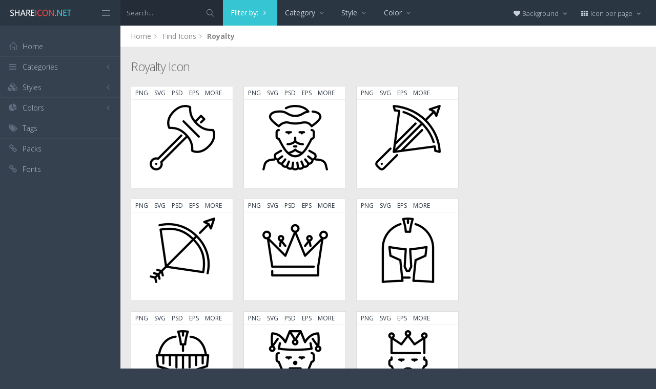

--- FILE ---
content_type: text/html; charset=utf-8
request_url: https://www.shareicon.net/pack/royalty
body_size: 10166
content:
<!DOCTYPE html>
<!--[if IE 8]> <html lang="en" class="ie8 no-js"> <![endif]-->
<!--[if IE 9]> <html lang="en" class="ie9 no-js"> <![endif]-->
<!--[if !IE]><!-->
<html lang="en">
<!--<![endif]-->
<head>
    <meta charset="utf-8" />
    <title>Royalty Icon </title>
    <meta http-equiv="X-UA-Compatible" content="IE=edge">
    <meta content="width=device-width, initial-scale=1" name="viewport" />
    <link href="//fonts.googleapis.com/css?family=Open+Sans:400,300,600,700&amp;subset=all" rel="stylesheet" type="text/css" />
    <link href="/Content/global/plugins/font-awesome/css/font-awesome.min.css" rel="stylesheet" type="text/css" />
    <link href="/Content/global/plugins/simple-line-icons/simple-line-icons.min.css" rel="stylesheet" type="text/css" />
    <link href="/Content/global/plugins/bootstrap/css/bootstrap.min.css" rel="stylesheet" type="text/css" />
    <link href="/Content/global/plugins/bootstrap-switch/css/bootstrap-switch.min.css" rel="stylesheet" type="text/css" />
    
    <link href="/Content/global/css/components.min.css" rel="stylesheet" type="text/css" />
    <link href="/Content/global/css/plugins.min.css" rel="stylesheet" type="text/css" />
    <link href="/Content/layouts/layout/css/layout.min.css" rel="stylesheet" type="text/css" />
    <link href="/Content/layouts/layout/css/themes/darkblue.min.css" rel="stylesheet" type="text/css" />
    <link href="/Content/layouts/layout/css/custom.min.css" rel="stylesheet" type="text/css" />
    <link href="/Content/styles.css" rel="stylesheet" />
    <link rel="shortcut icon" href="/favicon.ico" />
    
    
    <link rel="canonical" href="https://www.shareicon.net/search" />
    <link rel="alternate" type="application/rss+xml" title="Share Icon: Royalty Icon  RSS Feed" href="/rss/search" />
    <meta property="article:section" content="Royalty Icon " />
    <meta name="description" content="Package Royalty , View all 20 Icons " />
    <meta name="keywords" content="Icon, PNG, ICO, ICNS, SCG, AI, PSD, EPS,Royalty" />
    <meta name="twitter:site" content="www.shareicon.net">
    <meta name="twitter:title" content="Royalty Icon ">
    <meta name="twitter:description" content="Package Royalty , View all 20 Icons">
    <meta name="twitter:url" content="https://www.shareicon.net/search">
    <meta property="og:title" content="Royalty Icon " />
    <meta property="og:description" content="Package Royalty , View all 20 Icons" />
    <meta property="og:url" content="https://www.shareicon.net/search" />
        <meta property="og:image" content="https://www.shareicon.net/data/2016/07/28/set_40115_royalty.png" />
            <meta itemprop="dateCreated" content="7/28/2016 7:30:30 PM" />
        <meta itemprop="dateModified" content="7/28/2016 7:30:30 PM" />

</head>

<body class="page-header-fixed page-sidebar-closed-hide-logo page-content-white">
    <div class="page-header navbar navbar-fixed-top page-sidebar-fixed">
        <div class="page-header-inner ">
            <div class="page-logo">
                <a href="/" title="ShareIcon.net - Download free icons"><img src="/Content/layouts/layout/img/logo.png" alt="shareicon.net" class="logo-default" /></a>
                <div class="menu-toggler sidebar-toggler">
                    <span></span>
                </div>
            </div>
            <a href="javascript:;" class="menu-toggler responsive-toggler" data-toggle="collapse" data-target=".navbar-collapse">
                <span></span>
            </a>
            <form class="search-form search-form-expanded" action="/search" method="GET">
                <div class="input-group">
                    <input type="text" class="form-control" placeholder="Search..." name="kwd">
                    <span class="input-group-btn">
                        <a href="javascript:;" class="btn submit">
                            <i class="icon-magnifier"></i>
                        </a>
                    </span>
                </div>
            </form>

            
        <div class="hor-menu hidden-sm hidden-xs">
            <ul class="nav navbar-nav">
                <li class="classic-menu-dropdown active">
                    <a href="javascript">Filter by: <i class="fa fa-angle-right" style="color:#fff;"></i></a>
                </li>

                    <li class="mega-menu-dropdown">
                        <a href="javascript:;" class="dropdown-toggle" data-hover="megamenu-dropdown" data-close-others="true">
                            Category
                            <i class="fa fa-angle-down"></i>
                        </a>
                        <ul class="dropdown-menu" style="min-width: 700px;">
                            <li>
                                <div class="mega-menu-content">
                                    <div class="row">

                                            <div class="col-md-4">
                                                <ul class="mega-menu-submenu">
                                                        <li><a href="?cat=miscellaneous">Miscellaneous <span class="badge badge-success pull-right">7</span></a></li>
                                                        <li><a href="?cat=weapons">Weapons <span class="badge badge-success pull-right">5</span></a></li>
                                                        <li><a href="?cat=monuments">Monuments <span class="badge badge-success pull-right">2</span></a></li>
                                                </ul>
                                            </div>
                                            <div class="col-md-4">
                                                <ul class="mega-menu-submenu">
                                                        <li><a href="?cat=people">People <span class="badge badge-success pull-right">2</span></a></li>
                                                        <li><a href="?cat=flags">Flags <span class="badge badge-success pull-right">1</span></a></li>
                                                        <li><a href="?cat=gestures">Gestures <span class="badge badge-success pull-right">1</span></a></li>
                                                </ul>
                                            </div>
                                            <div class="col-md-4">
                                                <ul class="mega-menu-submenu">
                                                        <li><a href="?cat=music">Music <span class="badge badge-success pull-right">1</span></a></li>
                                                        <li><a href="?cat=user">User <span class="badge badge-success pull-right">1</span></a></li>
                                                </ul>
                                            </div>
                                    </div>
                                </div>
                            </li>
                        </ul>
                    </li>


                    <li class="mega-menu-dropdown">
                        <a href="javascript:;" class="dropdown-toggle" data-hover="megamenu-dropdown" data-close-others="true">
                            Style
                            <i class="fa fa-angle-down"></i>
                        </a>
                        <ul class="dropdown-menu" style="min-width: 700px;">
                            <li>
                                <div class="mega-menu-content">
                                    <div class="row">

                                            <div class="col-md-4">
                                                <ul class="mega-menu-submenu">
                                                        <li><a href="?s=flat">Flat <span class="badge badge-success pull-right">20</span></a></li>
                                                </ul>
                                            </div>
                                            <div class="col-md-4">
                                                <ul class="mega-menu-submenu">
                                                </ul>
                                            </div>
                                            <div class="col-md-4">
                                                <ul class="mega-menu-submenu">
                                                </ul>
                                            </div>
                                    </div>
                                </div>
                            </li>
                        </ul>
                    </li>

                    <li class="mega-menu-dropdown">
                        <a href="javascript:;" class="dropdown-toggle" data-hover="megamenu-dropdown" data-close-others="true">
                            Color
                            <i class="fa fa-angle-down"></i>
                        </a>
                        <ul class="dropdown-menu" style="min-width: 700px;">
                            <li>
                                <div class="mega-menu-content">
                                    <div class="row">

                                            <div class="col-md-4">
                                                <ul class="mega-menu-submenu">
                                                        <li><a href="?cl=black"><i class="fa fa-square" style="color:Black"></i> Black<span class="badge pull-right">20</span></a></li>
                                                </ul>
                                            </div>
                                            <div class="col-md-4">
                                                <ul class="mega-menu-submenu">
                                                </ul>
                                            </div>
                                            <div class="col-md-4">
                                                <ul class="mega-menu-submenu">
                                                </ul>
                                            </div>
                                    </div>
                                </div>
                            </li>
                        </ul>
                    </li>
            </ul>


        </div>


            <div class="top-menu">

                <ul class="nav navbar-nav pull-right">
                    <li class="dropdown dropdown-user">
                        <a href="javascript:;" class="dropdown-toggle" data-toggle="dropdown" data-hover="dropdown" data-close-others="true">
                            <span class="username"><i class="fa fa-heart"></i> Background </span>
                            <i class="fa fa-angle-down"></i>
                        </a>
                        <ul class="dropdown-menu dropdown-menu-default">
                            <li class="active">
                                <a href="javascript:setBackgroud('white');"><span class="square white"></span> White</a>
                            </li>
                            <li class="">
                                <a href="javascript:setBackgroud('black');;"><span class="square black"></span> Black</a>
                            </li>
                            <li class="">
                                <a href="javascript:setBackgroud('transparent');;"><span class="square"></span> Transparent</a>
                            </li>
                        </ul>
                    </li>
                    <li class="dropdown dropdown-user">
                        <a href="javascript:;" class="dropdown-toggle" data-toggle="dropdown" data-hover="dropdown" data-close-others="true">
                            <span class="username"><i class="fa fa-th"></i> Icon per page </span>
                            <i class="fa fa-angle-down"></i>
                        </a>
                        <ul class="dropdown-menu dropdown-menu-default">
                            <li class="">
                                <a href="javascript:setDefaultRow(12);"><i class="fa fa-square"></i> 12</a>
                            </li>
                            <li class="active">
                                <a href="javascript:setDefaultRow(24);;"><i class="fa fa-square"></i> 24 </a>
                            </li>
                            <li class="">
                                <a href="javascript:setDefaultRow(36);;"><i class="fa fa-square"></i> 36 </a>
                            </li>
                            <li class="">
                                <a href="javascript:setDefaultRow(48);;"><i class="fa fa-square"></i> 48 </a>
                            </li>
                            <li class="">
                                <a href="javascript:setDefaultRow(60);;"><i class="fa fa-square"></i> 60 </a>
                            </li>
                        </ul>
                    </li>
                </ul>
            </div>
        </div>
    </div>

    <div class="clearfix"> </div>
    <div class="page-container">
        <div class="page-sidebar-wrapper">
            

<div class="page-sidebar navbar-collapse collapse">
    <ul class="page-sidebar-menu  page-header-fixed " data-keep-expanded="false" data-auto-scroll="true" data-slide-speed="200" style="padding-top: 20px">
        <li class="sidebar-toggler-wrapper hide">
            <div class="sidebar-toggler"><span></span></div>
        </li>
        <li class="nav-item start">
            <a href="/" class="nav-link nav-toggle">
                <i class="icon-home"></i>
                <span class="title">Home</span>
            </a>
        </li>

        <li class="nav-item">
            <a href="javascript:;" class="nav-link nav-toggle">
                <i class="fa fa-bars"></i>
                <span class="title">Categories</span>
                <span class="arrow"></span>
            </a>
            <ul class="sub-menu">
                    <li class="nav-item">
                        <a href="/category/" class="nav-link">
                            <span class="title"></span>
                        </a>
                    </li>
                    <li class="nav-item">
                        <a href="/category/abstract" class="nav-link">
                            <span class="title">Abstract</span>
                        </a>
                    </li>
                    <li class="nav-item">
                        <a href="/category/clothes-accessories" class="nav-link">
                            <span class="title">Clothes &amp; accessories</span>
                        </a>
                    </li>
                    <li class="nav-item">
                        <a href="/category/agriculture-farming-gardening" class="nav-link">
                            <span class="title">Agriculture, farming, &amp; gardening</span>
                        </a>
                    </li>
                    <li class="nav-item">
                        <a href="/category/architecture-and-city" class="nav-link">
                            <span class="title">Architecture And City</span>
                        </a>
                    </li>
                    <li class="nav-item">
                        <a href="/category/art-and-design" class="nav-link">
                            <span class="title">Art And Design</span>
                        </a>
                    </li>
                    <li class="nav-item">
                        <a href="/category/files-and-folders" class="nav-link">
                            <span class="title">Files And Folders</span>
                        </a>
                    </li>
                    <li class="nav-item">
                        <a href="/category/hands-and-gestures" class="nav-link">
                            <span class="title">Hands And Gestures</span>
                        </a>
                    </li>
                    <li class="nav-item">
                        <a href="/category/maps-and-location" class="nav-link">
                            <span class="title">Maps And Location</span>
                        </a>
                    </li>
                    <li class="nav-item">
                        <a href="/category/shapes-and-symbols" class="nav-link">
                            <span class="title">Shapes And Symbols</span>
                        </a>
                    </li>
                    <li class="nav-item">
                        <a href="/category/time-and-date" class="nav-link">
                            <span class="title">Time And Date</span>
                        </a>
                    </li>
                    <li class="nav-item">
                        <a href="/category/tools-and-utensils" class="nav-link">
                            <span class="title">Tools And Utensils</span>
                        </a>
                    </li>
                    <li class="nav-item">
                        <a href="/category/commerce-and-shopping" class="nav-link">
                            <span class="title">Commerce And Shopping</span>
                        </a>
                    </li>
                    <li class="nav-item">
                        <a href="/category/shipping-and-delivery" class="nav-link">
                            <span class="title">Shipping And Delivery</span>
                        </a>
                    </li>
                    <li class="nav-item">
                        <a href="/category/sports-and-competition" class="nav-link">
                            <span class="title">Sports And Competition</span>
                        </a>
                    </li>
                    <li class="nav-item">
                        <a href="/category/furniture-and-household" class="nav-link">
                            <span class="title">Furniture And Household</span>
                        </a>
                    </li>
                    <li class="nav-item">
                        <a href="/category/business-and-finance" class="nav-link">
                            <span class="title">Business And Finance</span>
                        </a>
                    </li>
                    <li class="nav-item">
                        <a href="/category/love-and-romance" class="nav-link">
                            <span class="title">Love And Romance</span>
                        </a>
                    </li>
                    <li class="nav-item">
                        <a href="/category/music-and-multimedia" class="nav-link">
                            <span class="title">Music And Multimedia</span>
                        </a>
                    </li>
                    <li class="nav-item">
                        <a href="/category/food-and-restaurant" class="nav-link">
                            <span class="title">Food And Restaurant</span>
                        </a>
                    </li>
                    <li class="nav-item">
                        <a href="/category/birthday-and-party" class="nav-link">
                            <span class="title">Birthday And Party</span>
                        </a>
                    </li>
                    <li class="nav-item">
                        <a href="/category/farming-and-gardening" class="nav-link">
                            <span class="title">Farming And Gardening</span>
                        </a>
                    </li>
                    <li class="nav-item">
                        <a href="/category/seo-and-web" class="nav-link">
                            <span class="title">Seo And Web</span>
                        </a>
                    </li>
                    <li class="nav-item">
                        <a href="/category/maps-and-flags" class="nav-link">
                            <span class="title">Maps And Flags</span>
                        </a>
                    </li>
                    <li class="nav-item">
                        <a href="/category/healthcare-and-medical" class="nav-link">
                            <span class="title">Healthcare And Medical</span>
                        </a>
                    </li>
                    <li class="nav-item">
                        <a href="/category/ecology-and-environment" class="nav-link">
                            <span class="title">Ecology And Environment</span>
                        </a>
                    </li>
                    <li class="nav-item">
                        <a href="/category/kid-and-baby" class="nav-link">
                            <span class="title">Kid And Baby</span>
                        </a>
                    </li>
                    <li class="nav-item">
                        <a href="/category/construction-and-tools" class="nav-link">
                            <span class="title">Construction And Tools</span>
                        </a>
                    </li>
                    <li class="nav-item">
                        <a href="/category/professions-and-jobs" class="nav-link">
                            <span class="title">Professions And Jobs</span>
                        </a>
                    </li>
                    <li class="nav-item">
                        <a href="/category/hobbies-and-free-time" class="nav-link">
                            <span class="title">Hobbies And Free Time</span>
                        </a>
                    </li>
                    <li class="nav-item">
                        <a href="/category/brands-and-logotypes" class="nav-link">
                            <span class="title">Brands And Logotypes</span>
                        </a>
                    </li>
                    <li class="nav-item">
                        <a href="/category/animals" class="nav-link">
                            <span class="title">Animals</span>
                        </a>
                    </li>
                    <li class="nav-item">
                        <a href="/category/electronics-appliances" class="nav-link">
                            <span class="title">Electronics &amp; appliances</span>
                        </a>
                    </li>
                    <li class="nav-item">
                        <a href="/category/desktop-apps" class="nav-link">
                            <span class="title">Desktop apps</span>
                        </a>
                    </li>
                    <li class="nav-item">
                        <a href="/category/mobile-apps" class="nav-link">
                            <span class="title">Mobile apps</span>
                        </a>
                    </li>
                    <li class="nav-item">
                        <a href="/category/arrows" class="nav-link">
                            <span class="title">Arrows</span>
                        </a>
                    </li>
                    <li class="nav-item">
                        <a href="/category/art" class="nav-link">
                            <span class="title">Art</span>
                        </a>
                    </li>
                    <li class="nav-item">
                        <a href="/category/avatars-smileys" class="nav-link">
                            <span class="title">Avatars &amp; smileys</span>
                        </a>
                    </li>
                    <li class="nav-item">
                        <a href="/category/sports-awards" class="nav-link">
                            <span class="title">Sports &amp; awards</span>
                        </a>
                    </li>
                    <li class="nav-item">
                        <a href="/category/health-beauty-fashion" class="nav-link">
                            <span class="title">Health, Beauty, &amp; Fashion</span>
                        </a>
                    </li>
                    <li class="nav-item">
                        <a href="/category/beauty" class="nav-link">
                            <span class="title">Beauty</span>
                        </a>
                    </li>
                    <li class="nav-item">
                        <a href="/category/buildings" class="nav-link">
                            <span class="title">Buildings</span>
                        </a>
                    </li>
                    <li class="nav-item">
                        <a href="/category/interior-buildings" class="nav-link">
                            <span class="title">Interior &amp; buildings</span>
                        </a>
                    </li>
                    <li class="nav-item">
                        <a href="/category/business" class="nav-link">
                            <span class="title">Business</span>
                        </a>
                    </li>
                    <li class="nav-item">
                        <a href="/category/business-finance" class="nav-link">
                            <span class="title">Business &amp; finance</span>
                        </a>
                    </li>
                    <li class="nav-item">
                        <a href="/category/christmas" class="nav-link">
                            <span class="title">Christmas</span>
                        </a>
                    </li>
                    <li class="nav-item">
                        <a href="/category/cinema" class="nav-link">
                            <span class="title">Cinema</span>
                        </a>
                    </li>
                    <li class="nav-item">
                        <a href="/category/shopping-e-commerce" class="nav-link">
                            <span class="title">Shopping &amp; e-commerce</span>
                        </a>
                    </li>
                    <li class="nav-item">
                        <a href="/category/commerce" class="nav-link">
                            <span class="title">Commerce</span>
                        </a>
                    </li>
                    <li class="nav-item">
                        <a href="/category/communications" class="nav-link">
                            <span class="title">Communications</span>
                        </a>
                    </li>
                    <li class="nav-item">
                        <a href="/category/network-communications" class="nav-link">
                            <span class="title">Network &amp; communications</span>
                        </a>
                    </li>
                    <li class="nav-item">
                        <a href="/category/culture-communities" class="nav-link">
                            <span class="title">Culture &amp; communities</span>
                        </a>
                    </li>
                    <li class="nav-item">
                        <a href="/category/computer" class="nav-link">
                            <span class="title">Computer</span>
                        </a>
                    </li>
                    <li class="nav-item">
                        <a href="/category/computer-hardware" class="nav-link">
                            <span class="title">Computer &amp; hardware</span>
                        </a>
                    </li>
                    <li class="nav-item">
                        <a href="/category/tools-construction" class="nav-link">
                            <span class="title">Tools &amp; construction</span>
                        </a>
                    </li>
                    <li class="nav-item">
                        <a href="/category/controls" class="nav-link">
                            <span class="title">controls</span>
                        </a>
                    </li>
                    <li class="nav-item">
                        <a href="/category/cultures" class="nav-link">
                            <span class="title">Cultures</span>
                        </a>
                    </li>
                    <li class="nav-item">
                        <a href="/category/valentines-day" class="nav-link">
                            <span class="title">Valentines Day</span>
                        </a>
                    </li>
                    <li class="nav-item">
                        <a href="/category/shipping-delivery-fulfillment" class="nav-link">
                            <span class="title">Shipping, Delivery, &amp; Fulfillment</span>
                        </a>
                    </li>
                    <li class="nav-item">
                        <a href="/category/photography-graphic-design" class="nav-link">
                            <span class="title">Photography &amp; graphic design</span>
                        </a>
                    </li>
                    <li class="nav-item">
                        <a href="/category/food-drinks" class="nav-link">
                            <span class="title">Food &amp; drinks</span>
                        </a>
                    </li>
                    <li class="nav-item">
                        <a href="/category/easter" class="nav-link">
                            <span class="title">Easter</span>
                        </a>
                    </li>
                    <li class="nav-item">
                        <a href="/category/ecology-environmentalism" class="nav-link">
                            <span class="title">Ecology &amp; environmentalism</span>
                        </a>
                    </li>
                    <li class="nav-item">
                        <a href="/category/edit-tools" class="nav-link">
                            <span class="title">Edit Tools</span>
                        </a>
                    </li>
                    <li class="nav-item">
                        <a href="/category/education" class="nav-link">
                            <span class="title">Education</span>
                        </a>
                    </li>
                    <li class="nav-item">
                        <a href="/category/education-science" class="nav-link">
                            <span class="title">Education &amp; science</span>
                        </a>
                    </li>
                    <li class="nav-item">
                        <a href="/category/electronics" class="nav-link">
                            <span class="title">Electronics</span>
                        </a>
                    </li>
                    <li class="nav-item">
                        <a href="/category/military-law-enforcement" class="nav-link">
                            <span class="title">Military &amp; law enforcement</span>
                        </a>
                    </li>
                    <li class="nav-item">
                        <a href="/category/events-entertainment" class="nav-link">
                            <span class="title">Events &amp; Entertainment</span>
                        </a>
                    </li>
                    <li class="nav-item">
                        <a href="/category/entertainment" class="nav-link">
                            <span class="title">Entertainment</span>
                        </a>
                    </li>
                    <li class="nav-item">
                        <a href="/category/real-estate" class="nav-link">
                            <span class="title">Real Estate</span>
                        </a>
                    </li>
                    <li class="nav-item">
                        <a href="/category/family-home" class="nav-link">
                            <span class="title">Family &amp; home</span>
                        </a>
                    </li>
                    <li class="nav-item">
                        <a href="/category/fashion" class="nav-link">
                            <span class="title">Fashion</span>
                        </a>
                    </li>
                    <li class="nav-item">
                        <a href="/category/files-folders" class="nav-link">
                            <span class="title">Files &amp; folders</span>
                        </a>
                    </li>
                    <li class="nav-item">
                        <a href="/category/flags" class="nav-link">
                            <span class="title">Flags</span>
                        </a>
                    </li>
                    <li class="nav-item">
                        <a href="/category/food" class="nav-link">
                            <span class="title">food</span>
                        </a>
                    </li>
                    <li class="nav-item">
                        <a href="/category/gaming-gambling" class="nav-link">
                            <span class="title">Gaming &amp; gambling</span>
                        </a>
                    </li>
                    <li class="nav-item">
                        <a href="/category/gaming" class="nav-link">
                            <span class="title">Gaming</span>
                        </a>
                    </li>
                    <li class="nav-item">
                        <a href="/category/touch-gestures" class="nav-link">
                            <span class="title">Touch gestures</span>
                        </a>
                    </li>
                    <li class="nav-item">
                        <a href="/category/gestures" class="nav-link">
                            <span class="title">Gestures</span>
                        </a>
                    </li>
                    <li class="nav-item">
                        <a href="/category/halloween" class="nav-link">
                            <span class="title">Halloween</span>
                        </a>
                    </li>
                    <li class="nav-item">
                        <a href="/category/healthcare-medical" class="nav-link">
                            <span class="title">Healthcare &amp; medical</span>
                        </a>
                    </li>
                    <li class="nav-item">
                        <a href="/category/recreation-hobbies" class="nav-link">
                            <span class="title">Recreation &amp; hobbies</span>
                        </a>
                    </li>
                    <li class="nav-item">
                        <a href="/category/holidays" class="nav-link">
                            <span class="title">Holidays</span>
                        </a>
                    </li>
                    <li class="nav-item">
                        <a href="/category/travel-hotels" class="nav-link">
                            <span class="title">Travel &amp; hotels</span>
                        </a>
                    </li>
                    <li class="nav-item">
                        <a href="/category/industry" class="nav-link">
                            <span class="title">Industry</span>
                        </a>
                    </li>
                    <li class="nav-item">
                        <a href="/category/interface" class="nav-link">
                            <span class="title">Interface</span>
                        </a>
                    </li>
                    <li class="nav-item">
                        <a href="/category/ios7-optimized" class="nav-link">
                            <span class="title">iOS7 optimized</span>
                        </a>
                    </li>
                    <li class="nav-item">
                        <a href="/category/logo" class="nav-link">
                            <span class="title">Logo</span>
                        </a>
                    </li>
                    <li class="nav-item">
                        <a href="/category/maps-navigation" class="nav-link">
                            <span class="title">Maps &amp; navigation</span>
                        </a>
                    </li>
                    <li class="nav-item">
                        <a href="/category/marketing" class="nav-link">
                            <span class="title">Marketing</span>
                        </a>
                    </li>
                    <li class="nav-item">
                        <a href="/category/social-media" class="nav-link">
                            <span class="title">Social media</span>
                        </a>
                    </li>
                    <li class="nav-item">
                        <a href="/category/medical" class="nav-link">
                            <span class="title">Medical</span>
                        </a>
                    </li>
                    <li class="nav-item">
                        <a href="/category/miscellaneous" class="nav-link">
                            <span class="title">Miscellaneous</span>
                        </a>
                    </li>
                    <li class="nav-item">
                        <a href="/category/mixed" class="nav-link">
                            <span class="title">Mixed</span>
                        </a>
                    </li>
                    <li class="nav-item">
                        <a href="/category/monuments" class="nav-link">
                            <span class="title">Monuments</span>
                        </a>
                    </li>
                    <li class="nav-item">
                        <a href="/category/music-multimedia" class="nav-link">
                            <span class="title">Music &amp; multimedia</span>
                        </a>
                    </li>
                    <li class="nav-item">
                        <a href="/category/multimedia" class="nav-link">
                            <span class="title">Multimedia</span>
                        </a>
                    </li>
                    <li class="nav-item">
                        <a href="/category/music" class="nav-link">
                            <span class="title">Music</span>
                        </a>
                    </li>
                    <li class="nav-item">
                        <a href="/category/nature-outdoors" class="nav-link">
                            <span class="title">Nature &amp; outdoors</span>
                        </a>
                    </li>
                    <li class="nav-item">
                        <a href="/category/nature" class="nav-link">
                            <span class="title">Nature</span>
                        </a>
                    </li>
                    <li class="nav-item">
                        <a href="/category/networking" class="nav-link">
                            <span class="title">Networking</span>
                        </a>
                    </li>
                    <li class="nav-item">
                        <a href="/category/other" class="nav-link">
                            <span class="title">other</span>
                        </a>
                    </li>
                    <li class="nav-item">
                        <a href="/category/people" class="nav-link">
                            <span class="title">People</span>
                        </a>
                    </li>
                    <li class="nav-item">
                        <a href="/category/romance" class="nav-link">
                            <span class="title">Romance</span>
                        </a>
                    </li>
                    <li class="nav-item">
                        <a href="/category//root" class="nav-link">
                            <span class="title">Root</span>
                        </a>
                    </li>
                    <li class="nav-item">
                        <a href="/category/security" class="nav-link">
                            <span class="title">Security</span>
                        </a>
                    </li>
                    <li class="nav-item">
                        <a href="/category/seo-web" class="nav-link">
                            <span class="title">SEO &amp; web</span>
                        </a>
                    </li>
                    <li class="nav-item">
                        <a href="/category/shapes" class="nav-link">
                            <span class="title">shapes</span>
                        </a>
                    </li>
                    <li class="nav-item">
                        <a href="/category/signaling" class="nav-link">
                            <span class="title">Signaling</span>
                        </a>
                    </li>
                    <li class="nav-item">
                        <a href="/category/signs" class="nav-link">
                            <span class="title">Signs</span>
                        </a>
                    </li>
                    <li class="nav-item">
                        <a href="/category/signs-symbols" class="nav-link">
                            <span class="title">Signs &amp; symbols</span>
                        </a>
                    </li>
                    <li class="nav-item">
                        <a href="/category/smileys" class="nav-link">
                            <span class="title">Smileys</span>
                        </a>
                    </li>
                    <li class="nav-item">
                        <a href="/category/social" class="nav-link">
                            <span class="title">social</span>
                        </a>
                    </li>
                    <li class="nav-item">
                        <a href="/category/sports" class="nav-link">
                            <span class="title">Sports</span>
                        </a>
                    </li>
                    <li class="nav-item">
                        <a href="/category/summer" class="nav-link">
                            <span class="title">Summer</span>
                        </a>
                    </li>
                    <li class="nav-item">
                        <a href="/category/technology" class="nav-link">
                            <span class="title">technology</span>
                        </a>
                    </li>
                    <li class="nav-item">
                        <a href="/category/transport" class="nav-link">
                            <span class="title">Transport</span>
                        </a>
                    </li>
                    <li class="nav-item">
                        <a href="/category/transportation" class="nav-link">
                            <span class="title">Transportation</span>
                        </a>
                    </li>
                    <li class="nav-item">
                        <a href="/category/travel" class="nav-link">
                            <span class="title">Travel</span>
                        </a>
                    </li>
                    <li class="nav-item">
                        <a href="/category/ui" class="nav-link">
                            <span class="title">UI</span>
                        </a>
                    </li>
                    <li class="nav-item">
                        <a href="/category/user" class="nav-link">
                            <span class="title">User</span>
                        </a>
                    </li>
                    <li class="nav-item">
                        <a href="/category/weapons" class="nav-link">
                            <span class="title">Weapons</span>
                        </a>
                    </li>
                    <li class="nav-item">
                        <a href="/category/weather" class="nav-link">
                            <span class="title">Weather</span>
                        </a>
                    </li>
                    <li class="nav-item">
                        <a href="/category/web" class="nav-link">
                            <span class="title">Web</span>
                        </a>
                    </li>
                    <li class="nav-item">
                        <a href="/category/wellness" class="nav-link">
                            <span class="title">Wellness</span>
                        </a>
                    </li>
            </ul>
        </li>
        <li class="nav-item">
            <a href="javascript:;" class="nav-link nav-toggle">
                <i class="fa fa-cubes"></i>
                <span class="title">Styles</span>
                <span class="arrow"></span>
            </a>
            <ul class="sub-menu">
                    <li class="nav-item">
                        <a href="/style/3d" class="nav-link">
                            <span class="title">3D</span>
                        </a>
                    </li>
                    <li class="nav-item">
                        <a href="/style/badge" class="nav-link">
                            <span class="title">Badge</span>
                        </a>
                    </li>
                    <li class="nav-item">
                        <a href="/style/cartoon" class="nav-link">
                            <span class="title">Cartoon</span>
                        </a>
                    </li>
                    <li class="nav-item">
                        <a href="/style/filled-outline" class="nav-link">
                            <span class="title">Filled outline</span>
                        </a>
                    </li>
                    <li class="nav-item">
                        <a href="/style/flat" class="nav-link">
                            <span class="title">Flat</span>
                        </a>
                    </li>
                    <li class="nav-item">
                        <a href="/style/glyph" class="nav-link">
                            <span class="title">Glyph</span>
                        </a>
                    </li>
                    <li class="nav-item">
                        <a href="/style/handdrawn" class="nav-link">
                            <span class="title">Handdrawn</span>
                        </a>
                    </li>
                    <li class="nav-item">
                        <a href="/style/long-shadow" class="nav-link">
                            <span class="title">Long Shadow</span>
                        </a>
                    </li>
                    <li class="nav-item">
                        <a href="/style/outline" class="nav-link">
                            <span class="title">Outline</span>
                        </a>
                    </li>
                    <li class="nav-item">
                        <a href="/style/photorealistic" class="nav-link">
                            <span class="title">Photorealistic</span>
                        </a>
                    </li>
                    <li class="nav-item">
                        <a href="/style/pixel" class="nav-link">
                            <span class="title">Pixel</span>
                        </a>
                    </li>
                    <li class="nav-item">
                        <a href="/style/smooth" class="nav-link">
                            <span class="title">Smooth</span>
                        </a>
                    </li>
            </ul>
        </li>

        


        <li class="nav-item">
            <a href="javascript:;" class="nav-link nav-toggle">
                <i class="fa fa-pie-chart"></i>
                <span class="title">Colors</span>
                <span class="arrow"></span>
            </a>
            <ul class="sub-menu">
                <li class="nav-item">
                    <div class="colors">
                            <a href="/color/black" title="Find all icon with color Black"><i class="fa fa-square" style="color:Black"></i></a>
                            <a href="/color/darkslategray" title="Find all icon with color DarkSlateGray"><i class="fa fa-square" style="color:DarkSlateGray"></i></a>
                            <a href="/color/whitesmoke" title="Find all icon with color WhiteSmoke"><i class="fa fa-square" style="color:WhiteSmoke"></i></a>
                            <a href="/color/darkgray" title="Find all icon with color DarkGray"><i class="fa fa-square" style="color:DarkGray"></i></a>
                            <a href="/color/gray" title="Find all icon with color Gray"><i class="fa fa-square" style="color:Gray"></i></a>
                            <a href="/color/gainsboro" title="Find all icon with color Gainsboro"><i class="fa fa-square" style="color:Gainsboro"></i></a>
                            <a href="/color/dimgray" title="Find all icon with color DimGray"><i class="fa fa-square" style="color:DimGray"></i></a>
                            <a href="/color/steelblue" title="Find all icon with color SteelBlue"><i class="fa fa-square" style="color:SteelBlue"></i></a>
                            <a href="/color/gold" title="Find all icon with color Gold"><i class="fa fa-square" style="color:Gold"></i></a>
                            <a href="/color/dodgerblue" title="Find all icon with color DodgerBlue"><i class="fa fa-square" style="color:DodgerBlue"></i></a>
                            <a href="/color/silver" title="Find all icon with color Silver"><i class="fa fa-square" style="color:Silver"></i></a>
                            <a href="/color/lavender" title="Find all icon with color Lavender"><i class="fa fa-square" style="color:Lavender"></i></a>
                            <a href="/color/darkslateblue" title="Find all icon with color DarkSlateBlue"><i class="fa fa-square" style="color:DarkSlateBlue"></i></a>
                            <a href="/color/sandybrown" title="Find all icon with color SandyBrown"><i class="fa fa-square" style="color:SandyBrown"></i></a>
                            <a href="/color/goldenrod" title="Find all icon with color Goldenrod"><i class="fa fa-square" style="color:Goldenrod"></i></a>
                            <a href="/color/khaki" title="Find all icon with color Khaki"><i class="fa fa-square" style="color:Khaki"></i></a>
                            <a href="/color/cornflowerblue" title="Find all icon with color CornflowerBlue"><i class="fa fa-square" style="color:CornflowerBlue"></i></a>
                            <a href="/color/firebrick" title="Find all icon with color Firebrick"><i class="fa fa-square" style="color:Firebrick"></i></a>
                            <a href="/color/crimson" title="Find all icon with color Crimson"><i class="fa fa-square" style="color:Crimson"></i></a>
                            <a href="/color/lightgray" title="Find all icon with color LightGray"><i class="fa fa-square" style="color:LightGray"></i></a>
                            <a href="/color/chocolate" title="Find all icon with color Chocolate"><i class="fa fa-square" style="color:Chocolate"></i></a>
                            <a href="/color/midnightblue" title="Find all icon with color MidnightBlue"><i class="fa fa-square" style="color:MidnightBlue"></i></a>
                            <a href="/color/saddlebrown" title="Find all icon with color SaddleBrown"><i class="fa fa-square" style="color:SaddleBrown"></i></a>
                            <a href="/color/yellowgreen" title="Find all icon with color YellowGreen"><i class="fa fa-square" style="color:YellowGreen"></i></a>
                            <a href="/color/indianred" title="Find all icon with color IndianRed"><i class="fa fa-square" style="color:IndianRed"></i></a>
                            <a href="/color/tomato" title="Find all icon with color Tomato"><i class="fa fa-square" style="color:Tomato"></i></a>
                            <a href="/color/royalblue" title="Find all icon with color RoyalBlue"><i class="fa fa-square" style="color:RoyalBlue"></i></a>
                            <a href="/color/skyblue" title="Find all icon with color SkyBlue"><i class="fa fa-square" style="color:SkyBlue"></i></a>
                            <a href="/color/darkorange" title="Find all icon with color DarkOrange"><i class="fa fa-square" style="color:DarkOrange"></i></a>
                            <a href="/color/olivedrab" title="Find all icon with color OliveDrab"><i class="fa fa-square" style="color:OliveDrab"></i></a>
                            <a href="/color/deepskyblue" title="Find all icon with color DeepSkyBlue"><i class="fa fa-square" style="color:DeepSkyBlue"></i></a>
                            <a href="/color/peru" title="Find all icon with color Peru"><i class="fa fa-square" style="color:Peru"></i></a>
                            <a href="/color/sienna" title="Find all icon with color Sienna"><i class="fa fa-square" style="color:Sienna"></i></a>
                            <a href="/color/red" title="Find all icon with color Red"><i class="fa fa-square" style="color:Red"></i></a>
                            <a href="/color/lightslategray" title="Find all icon with color LightSlateGray"><i class="fa fa-square" style="color:LightSlateGray"></i></a>
                            <a href="/color/darkcyan" title="Find all icon with color DarkCyan"><i class="fa fa-square" style="color:DarkCyan"></i></a>
                            <a href="/color/lightsteelblue" title="Find all icon with color LightSteelBlue"><i class="fa fa-square" style="color:LightSteelBlue"></i></a>
                            <a href="/color/orange" title="Find all icon with color Orange"><i class="fa fa-square" style="color:Orange"></i></a>
                            <a href="/color/darkkhaki" title="Find all icon with color DarkKhaki"><i class="fa fa-square" style="color:DarkKhaki"></i></a>
                            <a href="/color/teal" title="Find all icon with color Teal"><i class="fa fa-square" style="color:Teal"></i></a>
                            <a href="/color/forestgreen" title="Find all icon with color ForestGreen"><i class="fa fa-square" style="color:ForestGreen"></i></a>
                            <a href="/color/lightseagreen" title="Find all icon with color LightSeaGreen"><i class="fa fa-square" style="color:LightSeaGreen"></i></a>
                            <a href="/color/limegreen" title="Find all icon with color LimeGreen"><i class="fa fa-square" style="color:LimeGreen"></i></a>
                            <a href="/color/darkolivegreen" title="Find all icon with color DarkOliveGreen"><i class="fa fa-square" style="color:DarkOliveGreen"></i></a>
                            <a href="/color/seagreen" title="Find all icon with color SeaGreen"><i class="fa fa-square" style="color:SeaGreen"></i></a>
                            <a href="/color/orangered" title="Find all icon with color OrangeRed"><i class="fa fa-square" style="color:OrangeRed"></i></a>
                            <a href="/color/darkturquoise" title="Find all icon with color DarkTurquoise"><i class="fa fa-square" style="color:DarkTurquoise"></i></a>
                            <a href="/color/lightskyblue" title="Find all icon with color LightSkyBlue"><i class="fa fa-square" style="color:LightSkyBlue"></i></a>
                            <a href="/color/darkgoldenrod" title="Find all icon with color DarkGoldenrod"><i class="fa fa-square" style="color:DarkGoldenrod"></i></a>
                            <a href="/color/mediumturquoise" title="Find all icon with color MediumTurquoise"><i class="fa fa-square" style="color:MediumTurquoise"></i></a>
                            <a href="/color/darkseagreen" title="Find all icon with color DarkSeaGreen"><i class="fa fa-square" style="color:DarkSeaGreen"></i></a>
                            <a href="/color/maroon" title="Find all icon with color Maroon"><i class="fa fa-square" style="color:Maroon"></i></a>
                            <a href="/color/cadetblue" title="Find all icon with color CadetBlue"><i class="fa fa-square" style="color:CadetBlue"></i></a>
                            <a href="/color/mediumseagreen" title="Find all icon with color MediumSeaGreen"><i class="fa fa-square" style="color:MediumSeaGreen"></i></a>
                            <a href="/color/burlywood" title="Find all icon with color BurlyWood"><i class="fa fa-square" style="color:BurlyWood"></i></a>
                            <a href="/color/darkred" title="Find all icon with color DarkRed"><i class="fa fa-square" style="color:DarkRed"></i></a>
                            <a href="/color/snow" title="Find all icon with color Snow"><i class="fa fa-square" style="color:Snow"></i></a>
                            <a href="/color/coral" title="Find all icon with color Coral"><i class="fa fa-square" style="color:Coral"></i></a>
                            <a href="/color/lightblue" title="Find all icon with color LightBlue"><i class="fa fa-square" style="color:LightBlue"></i></a>
                            <a href="/color/paleturquoise" title="Find all icon with color PaleTurquoise"><i class="fa fa-square" style="color:PaleTurquoise"></i></a>
                            <a href="/color/darkgreen" title="Find all icon with color DarkGreen"><i class="fa fa-square" style="color:DarkGreen"></i></a>
                            <a href="/color/linen" title="Find all icon with color Linen"><i class="fa fa-square" style="color:Linen"></i></a>
                            <a href="/color/brown" title="Find all icon with color Brown"><i class="fa fa-square" style="color:Brown"></i></a>
                            <a href="/color/palevioletred" title="Find all icon with color PaleVioletRed"><i class="fa fa-square" style="color:PaleVioletRed"></i></a>
                            <a href="/color/tan" title="Find all icon with color Tan"><i class="fa fa-square" style="color:Tan"></i></a>
                            <a href="/color/mediumaquamarine" title="Find all icon with color MediumAquamarine"><i class="fa fa-square" style="color:MediumAquamarine"></i></a>
                            <a href="/color/navajowhite" title="Find all icon with color NavajoWhite"><i class="fa fa-square" style="color:NavajoWhite"></i></a>
                            <a href="/color/slategray" title="Find all icon with color SlateGray"><i class="fa fa-square" style="color:SlateGray"></i></a>
                            <a href="/color/aliceblue" title="Find all icon with color AliceBlue"><i class="fa fa-square" style="color:AliceBlue"></i></a>
                            <a href="/color/mediumvioletred" title="Find all icon with color MediumVioletRed"><i class="fa fa-square" style="color:MediumVioletRed"></i></a>
                            <a href="/color/rosybrown" title="Find all icon with color RosyBrown"><i class="fa fa-square" style="color:RosyBrown"></i></a>
                            <a href="/color/green" title="Find all icon with color Green"><i class="fa fa-square" style="color:Green"></i></a>
                            <a href="/color/antiquewhite" title="Find all icon with color AntiqueWhite"><i class="fa fa-square" style="color:AntiqueWhite"></i></a>
                            <a href="/color/mediumorchid" title="Find all icon with color MediumOrchid"><i class="fa fa-square" style="color:MediumOrchid"></i></a>
                            <a href="/color/wheat" title="Find all icon with color Wheat"><i class="fa fa-square" style="color:Wheat"></i></a>
                            <a href="/color/deeppink" title="Find all icon with color DeepPink"><i class="fa fa-square" style="color:DeepPink"></i></a>
                            <a href="/color/palegoldenrod" title="Find all icon with color PaleGoldenrod"><i class="fa fa-square" style="color:PaleGoldenrod"></i></a>
                            <a href="/color/powderblue" title="Find all icon with color PowderBlue"><i class="fa fa-square" style="color:PowderBlue"></i></a>
                            <a href="/color/mediumpurple" title="Find all icon with color MediumPurple"><i class="fa fa-square" style="color:MediumPurple"></i></a>
                            <a href="/color/lightpink" title="Find all icon with color LightPink"><i class="fa fa-square" style="color:LightPink"></i></a>
                            <a href="/color/turquoise" title="Find all icon with color Turquoise"><i class="fa fa-square" style="color:Turquoise"></i></a>
                            <a href="/color/lightcoral" title="Find all icon with color LightCoral"><i class="fa fa-square" style="color:LightCoral"></i></a>
                            <a href="/color/salmon" title="Find all icon with color Salmon"><i class="fa fa-square" style="color:Salmon"></i></a>
                            <a href="/color/olive" title="Find all icon with color Olive"><i class="fa fa-square" style="color:Olive"></i></a>
                            <a href="/color/lightsalmon" title="Find all icon with color LightSalmon"><i class="fa fa-square" style="color:LightSalmon"></i></a>
                            <a href="/color/darkblue" title="Find all icon with color DarkBlue"><i class="fa fa-square" style="color:DarkBlue"></i></a>
                            <a href="/color/beige" title="Find all icon with color Beige"><i class="fa fa-square" style="color:Beige"></i></a>
                            <a href="/color/darkorchid" title="Find all icon with color DarkOrchid"><i class="fa fa-square" style="color:DarkOrchid"></i></a>
                            <a href="/color/indigo" title="Find all icon with color Indigo"><i class="fa fa-square" style="color:Indigo"></i></a>
                            <a href="/color/lightcyan" title="Find all icon with color LightCyan"><i class="fa fa-square" style="color:LightCyan"></i></a>
                            <a href="/color/slateblue" title="Find all icon with color SlateBlue"><i class="fa fa-square" style="color:SlateBlue"></i></a>
                            <a href="/color/ghostwhite" title="Find all icon with color GhostWhite"><i class="fa fa-square" style="color:GhostWhite"></i></a>
                            <a href="/color/moccasin" title="Find all icon with color Moccasin"><i class="fa fa-square" style="color:Moccasin"></i></a>
                            <a href="/color/yellow" title="Find all icon with color Yellow"><i class="fa fa-square" style="color:Yellow"></i></a>
                            <a href="/color/darksalmon" title="Find all icon with color DarkSalmon"><i class="fa fa-square" style="color:DarkSalmon"></i></a>
                            <a href="/color/lemonchiffon" title="Find all icon with color LemonChiffon"><i class="fa fa-square" style="color:LemonChiffon"></i></a>
                            <a href="/color/hotpink" title="Find all icon with color HotPink"><i class="fa fa-square" style="color:HotPink"></i></a>
                            <a href="/color/purple" title="Find all icon with color Purple"><i class="fa fa-square" style="color:Purple"></i></a>
                            <a href="/color/lightgreen" title="Find all icon with color LightGreen"><i class="fa fa-square" style="color:LightGreen"></i></a>
                            <a href="/color/lawngreen" title="Find all icon with color LawnGreen"><i class="fa fa-square" style="color:LawnGreen"></i></a>
                    </div>
                </li>
            </ul>
        </li>

        <li class="nav-item">
            <a href="/tags" class="nav-link nav-toggle">
                <i class="fa fa-tags"></i>
                <span class="title">Tags</span>
            </a>
        </li>

        <li class="nav-item">
            <a href="/packs" class="nav-link nav-toggle">
                <i class="fa fa-link"></i>
                <span class="title">Packs</span>
            </a>
        </li>
		
		
		<li class="nav-item">
            <a href="https://www.wfonts.com" title="Download free fonts" class="nav-link nav-toggle" target="_blank">
                <i class="fa fa-link"></i>
                <span class="title">Fonts</span>
            </a>
        </li>
		
		
    </ul>
</div>

        </div>
        <div class="page-content-wrapper">
            <div class="page-content">
                





<div class="page-bar">
    <ul class="page-breadcrumb">
        <li>
            <a href="/">Home</a><i class="fa fa-angle-right"></i>
        </li>
                <li><a href="/search">Find Icons</a><i class="fa fa-angle-right"></i></li>
                <li class="red"><a href="/search?pk=/pack/royalty"><strong>Royalty</strong></a></li>
    </ul>

</div>



<h1 class="page-title">Royalty Icon </h1>
<div class="row">
	<div class="col-md-10">
		<ul class="white icon-lists">


<li class="icon">
    <p class="button">
            <a title="Download Axe, miscellaneous, weapon, medieval PNG Icon" href="/download/2016/07/28/803252_miscellaneous_512x512.png">PNG</a>
                                    <a title="Download Axe, miscellaneous, weapon, medieval SVG Icon" href="/download/2016/07/28/803252_miscellaneous.svg">SVG</a>
                    <a title="Download Axe, miscellaneous, weapon, medieval PSD Icon" href="/download/2016/07/28/803252_miscellaneous.psd">PSD</a>
                    <a title="Download Axe, miscellaneous, weapon, medieval EPS Icon" href="/download/2016/07/28/803252_miscellaneous.eps">EPS</a>
        <a href="/axe-miscellaneous-weapon-medieval-803252">MORE</a>
    </p>

    <a href="/axe-miscellaneous-weapon-medieval-803252">
        <img src="/data/128x128/2016/07/28/803252_miscellaneous_512x512.png" style="top:36px;left:36px" alt="Axe, miscellaneous, weapon, medieval Black icon" />
    </a>

    <div class="cover" onclick="window.location.href = '/axe-miscellaneous-weapon-medieval-803252';">
            <p><i class="fa fa-bars"></i> <a href="/category/miscellaneous" title="View more Miscellaneous Icon">Miscellaneous</a></p>
                    <p><i class="fa fa-cubes"></i> <a href="/style/flat" title="View more Flat Icon">Flat</a></p>
                    <p><i class="fa fa-folder"></i> <a href="/pack/royalty" title="View more Royalty Icon">Royalty</a></p>
                    <p><i class="fa fa-tags"></i> <a href="/tag/axe">Axe</a>, <a href="/tag/miscellaneous">miscellaneous</a>, <a href="/tag/weapon">weapon</a></p>
                    <p><i class="fa fa-pie-chart" style="color:Black"></i> <a href="/color/black" title="View more Black Icon">Black</a></p>
        <p><i class="fa fa-picture-o"></i> <span>512x512</span></p>
    </div>
</li>

<li class="icon">
    <p class="button">
            <a title="Download Avatar, Royalty, user, medieval, Aristocracy, baron PNG Icon" href="/download/2016/07/28/803253_user_512x512.png">PNG</a>
                                    <a title="Download Avatar, Royalty, user, medieval, Aristocracy, baron SVG Icon" href="/download/2016/07/28/803253_user.svg">SVG</a>
                    <a title="Download Avatar, Royalty, user, medieval, Aristocracy, baron PSD Icon" href="/download/2016/07/28/803253_user.psd">PSD</a>
                    <a title="Download Avatar, Royalty, user, medieval, Aristocracy, baron EPS Icon" href="/download/2016/07/28/803253_user.eps">EPS</a>
        <a href="/avatar-royalty-user-medieval-aristocracy-baron-803253">MORE</a>
    </p>

    <a href="/avatar-royalty-user-medieval-aristocracy-baron-803253">
        <img src="/data/128x128/2016/07/28/803253_user_512x512.png" style="top:36px;left:36px" alt="Avatar, Royalty, user, medieval, Aristocracy, baron Black icon" />
    </a>

    <div class="cover" onclick="window.location.href = '/avatar-royalty-user-medieval-aristocracy-baron-803253';">
            <p><i class="fa fa-bars"></i> <a href="/category/user" title="View more User Icon">User</a></p>
                    <p><i class="fa fa-cubes"></i> <a href="/style/flat" title="View more Flat Icon">Flat</a></p>
                    <p><i class="fa fa-folder"></i> <a href="/pack/royalty" title="View more Royalty Icon">Royalty</a></p>
                    <p><i class="fa fa-tags"></i> <a href="/tag/avatar">Avatar</a>, <a href="/tag/royalty">Royalty</a>, <a href="/tag/user">user</a></p>
                    <p><i class="fa fa-pie-chart" style="color:Black"></i> <a href="/color/black" title="View more Black Icon">Black</a></p>
        <p><i class="fa fa-picture-o"></i> <span>512x512</span></p>
    </div>
</li>

<li class="icon">
    <p class="button">
            <a title="Download Arrow, miscellaneous, medieval, weapons, weapon, Crossbow PNG Icon" href="/download/2016/07/28/803254_arrow_512x512.png">PNG</a>
                                    <a title="Download Arrow, miscellaneous, medieval, weapons, weapon, Crossbow SVG Icon" href="/download/2016/07/28/803254_arrow.svg">SVG</a>
                            <a title="Download Arrow, miscellaneous, medieval, weapons, weapon, Crossbow EPS Icon" href="/download/2016/07/28/803254_arrow.eps">EPS</a>
        <a href="/arrow-miscellaneous-medieval-weapons-weapon-crossbow-803254">MORE</a>
    </p>

    <a href="/arrow-miscellaneous-medieval-weapons-weapon-crossbow-803254">
        <img src="/data/128x128/2016/07/28/803254_arrow_512x512.png" style="top:36px;left:36px" alt="Arrow, miscellaneous, medieval, weapons, weapon, Crossbow Black icon" />
    </a>

    <div class="cover" onclick="window.location.href = '/arrow-miscellaneous-medieval-weapons-weapon-crossbow-803254';">
            <p><i class="fa fa-bars"></i> <a href="/category/weapons" title="View more Weapons Icon">Weapons</a></p>
                    <p><i class="fa fa-cubes"></i> <a href="/style/flat" title="View more Flat Icon">Flat</a></p>
                    <p><i class="fa fa-folder"></i> <a href="/pack/royalty" title="View more Royalty Icon">Royalty</a></p>
                    <p><i class="fa fa-tags"></i> <a href="/tag/arrow">Arrow</a>, <a href="/tag/miscellaneous">miscellaneous</a>, <a href="/tag/medieval">medieval</a></p>
                    <p><i class="fa fa-pie-chart" style="color:Black"></i> <a href="/color/black" title="View more Black Icon">Black</a></p>
        <p><i class="fa fa-picture-o"></i> <span>512x512</span></p>
    </div>
</li>

<li class="icon">
    <p class="button">
            <a title="Download weapon, miscellaneous, Bow, Archery, medieval, Arrow PNG Icon" href="/download/2016/07/28/803255_arrow_512x512.png">PNG</a>
                                    <a title="Download weapon, miscellaneous, Bow, Archery, medieval, Arrow SVG Icon" href="/download/2016/07/28/803255_arrow.svg">SVG</a>
                    <a title="Download weapon, miscellaneous, Bow, Archery, medieval, Arrow PSD Icon" href="/download/2016/07/28/803255_arrow.psd">PSD</a>
                    <a title="Download weapon, miscellaneous, Bow, Archery, medieval, Arrow EPS Icon" href="/download/2016/07/28/803255_arrow.eps">EPS</a>
        <a href="/weapon-miscellaneous-bow-archery-medieval-arrow-803255">MORE</a>
    </p>

    <a href="/weapon-miscellaneous-bow-archery-medieval-arrow-803255">
        <img src="/data/128x128/2016/07/28/803255_arrow_512x512.png" style="top:36px;left:36px" alt="weapon, miscellaneous, Bow, Archery, medieval, Arrow Black icon" />
    </a>

    <div class="cover" onclick="window.location.href = '/weapon-miscellaneous-bow-archery-medieval-arrow-803255';">
            <p><i class="fa fa-bars"></i> <a href="/category/miscellaneous" title="View more Miscellaneous Icon">Miscellaneous</a></p>
                    <p><i class="fa fa-cubes"></i> <a href="/style/flat" title="View more Flat Icon">Flat</a></p>
                    <p><i class="fa fa-folder"></i> <a href="/pack/royalty" title="View more Royalty Icon">Royalty</a></p>
                    <p><i class="fa fa-tags"></i> <a href="/tag/weapon">weapon</a>, <a href="/tag/miscellaneous">miscellaneous</a>, <a href="/tag/bow">Bow</a></p>
                    <p><i class="fa fa-pie-chart" style="color:Black"></i> <a href="/color/black" title="View more Black Icon">Black</a></p>
        <p><i class="fa fa-picture-o"></i> <span>512x512</span></p>
    </div>
</li>

<li class="icon">
    <p class="button">
            <a title="Download Royalty, Queen, king, miscellaneous, Chess Piece, medieval, crown PNG Icon" href="/download/2016/07/28/803256_miscellaneous_512x512.png">PNG</a>
                                    <a title="Download Royalty, Queen, king, miscellaneous, Chess Piece, medieval, crown SVG Icon" href="/download/2016/07/28/803256_miscellaneous.svg">SVG</a>
                    <a title="Download Royalty, Queen, king, miscellaneous, Chess Piece, medieval, crown PSD Icon" href="/download/2016/07/28/803256_miscellaneous.psd">PSD</a>
                    <a title="Download Royalty, Queen, king, miscellaneous, Chess Piece, medieval, crown EPS Icon" href="/download/2016/07/28/803256_miscellaneous.eps">EPS</a>
        <a href="/royalty-queen-king-miscellaneous-chess-piece-medieval-crown-803256">MORE</a>
    </p>

    <a href="/royalty-queen-king-miscellaneous-chess-piece-medieval-crown-803256">
        <img src="/data/128x128/2016/07/28/803256_miscellaneous_512x512.png" style="top:36px;left:36px" alt="Royalty, Queen, king, miscellaneous, Chess Piece, medieval, crown Black icon" />
    </a>

    <div class="cover" onclick="window.location.href = '/royalty-queen-king-miscellaneous-chess-piece-medieval-crown-803256';">
            <p><i class="fa fa-bars"></i> <a href="/category/miscellaneous" title="View more Miscellaneous Icon">Miscellaneous</a></p>
                    <p><i class="fa fa-cubes"></i> <a href="/style/flat" title="View more Flat Icon">Flat</a></p>
                    <p><i class="fa fa-folder"></i> <a href="/pack/royalty" title="View more Royalty Icon">Royalty</a></p>
                    <p><i class="fa fa-tags"></i> <a href="/tag/royalty">Royalty</a>, <a href="/tag/queen">Queen</a>, <a href="/tag/king">king</a></p>
                    <p><i class="fa fa-pie-chart" style="color:Black"></i> <a href="/color/black" title="View more Black Icon">Black</a></p>
        <p><i class="fa fa-picture-o"></i> <span>512x512</span></p>
    </div>
</li>

<li class="icon">
    <p class="button">
            <a title="Download medieval, Protection, helmet, miscellaneous, weapons, warrior, armor PNG Icon" href="/download/2016/07/28/803257_miscellaneous_512x512.png">PNG</a>
                                    <a title="Download medieval, Protection, helmet, miscellaneous, weapons, warrior, armor SVG Icon" href="/download/2016/07/28/803257_miscellaneous.svg">SVG</a>
                            <a title="Download medieval, Protection, helmet, miscellaneous, weapons, warrior, armor EPS Icon" href="/download/2016/07/28/803257_miscellaneous.eps">EPS</a>
        <a href="/medieval-protection-helmet-miscellaneous-weapons-warrior-armor-803257">MORE</a>
    </p>

    <a href="/medieval-protection-helmet-miscellaneous-weapons-warrior-armor-803257">
        <img src="/data/128x128/2016/07/28/803257_miscellaneous_512x512.png" style="top:36px;left:36px" alt="medieval, Protection, helmet, miscellaneous, weapons, warrior, armor Black icon" />
    </a>

    <div class="cover" onclick="window.location.href = '/medieval-protection-helmet-miscellaneous-weapons-warrior-armor-803257';">
            <p><i class="fa fa-bars"></i> <a href="/category/weapons" title="View more Weapons Icon">Weapons</a></p>
                    <p><i class="fa fa-cubes"></i> <a href="/style/flat" title="View more Flat Icon">Flat</a></p>
                    <p><i class="fa fa-folder"></i> <a href="/pack/royalty" title="View more Royalty Icon">Royalty</a></p>
                    <p><i class="fa fa-tags"></i> <a href="/tag/medieval">medieval</a>, <a href="/tag/protection">Protection</a>, <a href="/tag/helmet">helmet</a></p>
                    <p><i class="fa fa-pie-chart" style="color:Black"></i> <a href="/color/black" title="View more Black Icon">Black</a></p>
        <p><i class="fa fa-picture-o"></i> <span>512x512</span></p>
    </div>
</li>

<li class="icon">
    <p class="button">
            <a title="Download miscellaneous, Protection, weapons, armor, helmet, warrior, medieval PNG Icon" href="/download/2016/07/28/803258_miscellaneous_512x512.png">PNG</a>
                                    <a title="Download miscellaneous, Protection, weapons, armor, helmet, warrior, medieval SVG Icon" href="/download/2016/07/28/803258_miscellaneous.svg">SVG</a>
                    <a title="Download miscellaneous, Protection, weapons, armor, helmet, warrior, medieval PSD Icon" href="/download/2016/07/28/803258_miscellaneous.psd">PSD</a>
                    <a title="Download miscellaneous, Protection, weapons, armor, helmet, warrior, medieval EPS Icon" href="/download/2016/07/28/803258_miscellaneous.eps">EPS</a>
        <a href="/miscellaneous-protection-weapons-armor-helmet-warrior-medieval-803258">MORE</a>
    </p>

    <a href="/miscellaneous-protection-weapons-armor-helmet-warrior-medieval-803258">
        <img src="/data/128x128/2016/07/28/803258_miscellaneous_512x512.png" style="top:36px;left:36px" alt="miscellaneous, Protection, weapons, armor, helmet, warrior, medieval Black icon" />
    </a>

    <div class="cover" onclick="window.location.href = '/miscellaneous-protection-weapons-armor-helmet-warrior-medieval-803258';">
            <p><i class="fa fa-bars"></i> <a href="/category/weapons" title="View more Weapons Icon">Weapons</a></p>
                    <p><i class="fa fa-cubes"></i> <a href="/style/flat" title="View more Flat Icon">Flat</a></p>
                    <p><i class="fa fa-folder"></i> <a href="/pack/royalty" title="View more Royalty Icon">Royalty</a></p>
                    <p><i class="fa fa-tags"></i> <a href="/tag/miscellaneous">miscellaneous</a>, <a href="/tag/protection">Protection</a>, <a href="/tag/weapons">weapons</a></p>
                    <p><i class="fa fa-pie-chart" style="color:Black"></i> <a href="/color/black" title="View more Black Icon">Black</a></p>
        <p><i class="fa fa-picture-o"></i> <span>512x512</span></p>
    </div>
</li>

<li class="icon">
    <p class="button">
            <a title="Download Buffoon, Clown, Avatar, Fool, Joker, user, jester, Gestures PNG Icon" href="/download/2016/07/28/803259_user_512x512.png">PNG</a>
                                    <a title="Download Buffoon, Clown, Avatar, Fool, Joker, user, jester, Gestures SVG Icon" href="/download/2016/07/28/803259_user.svg">SVG</a>
                    <a title="Download Buffoon, Clown, Avatar, Fool, Joker, user, jester, Gestures PSD Icon" href="/download/2016/07/28/803259_user.psd">PSD</a>
                    <a title="Download Buffoon, Clown, Avatar, Fool, Joker, user, jester, Gestures EPS Icon" href="/download/2016/07/28/803259_user.eps">EPS</a>
        <a href="/buffoon-clown-avatar-fool-joker-user-jester-gestures-803259">MORE</a>
    </p>

    <a href="/buffoon-clown-avatar-fool-joker-user-jester-gestures-803259">
        <img src="/data/128x128/2016/07/28/803259_user_512x512.png" style="top:36px;left:36px" alt="Buffoon, Clown, Avatar, Fool, Joker, user, jester, Gestures Black icon" />
    </a>

    <div class="cover" onclick="window.location.href = '/buffoon-clown-avatar-fool-joker-user-jester-gestures-803259';">
            <p><i class="fa fa-bars"></i> <a href="/category/gestures" title="View more Gestures Icon">Gestures</a></p>
                    <p><i class="fa fa-cubes"></i> <a href="/style/flat" title="View more Flat Icon">Flat</a></p>
                    <p><i class="fa fa-folder"></i> <a href="/pack/royalty" title="View more Royalty Icon">Royalty</a></p>
                    <p><i class="fa fa-tags"></i> <a href="/tag/buffoon">Buffoon</a>, <a href="/tag/clown">Clown</a>, <a href="/tag/avatar">Avatar</a></p>
                    <p><i class="fa fa-pie-chart" style="color:Black"></i> <a href="/color/black" title="View more Black Icon">Black</a></p>
        <p><i class="fa fa-picture-o"></i> <span>512x512</span></p>
    </div>
</li>

<li class="icon">
    <p class="button">
            <a title="Download Avatar, user, Fantasy, king, Character, Royalty, people, Folklore, Aristocracy, monarchy, legend, Fairy Tale PNG Icon" href="/download/2016/07/28/803260_people_512x512.png">PNG</a>
                                    <a title="Download Avatar, user, Fantasy, king, Character, Royalty, people, Folklore, Aristocracy, monarchy, legend, Fairy Tale SVG Icon" href="/download/2016/07/28/803260_people.svg">SVG</a>
                            <a title="Download Avatar, user, Fantasy, king, Character, Royalty, people, Folklore, Aristocracy, monarchy, legend, Fairy Tale EPS Icon" href="/download/2016/07/28/803260_people.eps">EPS</a>
        <a href="/avatar-user-fantasy-king-character-royalty-people-folklore-aristocracy-monarchy-legend-fairy-tale-803260">MORE</a>
    </p>

    <a href="/avatar-user-fantasy-king-character-royalty-people-folklore-aristocracy-monarchy-legend-fairy-tale-803260">
        <img src="/data/128x128/2016/07/28/803260_people_512x512.png" style="top:36px;left:36px" alt="Avatar, user, Fantasy, king, Character, Royalty, people, Folklore, Aristocracy, monarchy, legend, Fairy Tale Black icon" />
    </a>

    <div class="cover" onclick="window.location.href = '/avatar-user-fantasy-king-character-royalty-people-folklore-aristocracy-monarchy-legend-fairy-tale-803260';">
            <p><i class="fa fa-bars"></i> <a href="/category/people" title="View more People Icon">People</a></p>
                    <p><i class="fa fa-cubes"></i> <a href="/style/flat" title="View more Flat Icon">Flat</a></p>
                    <p><i class="fa fa-folder"></i> <a href="/pack/royalty" title="View more Royalty Icon">Royalty</a></p>
                    <p><i class="fa fa-tags"></i> <a href="/tag/avatar">Avatar</a>, <a href="/tag/user">user</a>, <a href="/tag/fantasy">Fantasy</a></p>
                    <p><i class="fa fa-pie-chart" style="color:Black"></i> <a href="/color/black" title="View more Black Icon">Black</a></p>
        <p><i class="fa fa-picture-o"></i> <span>512x512</span></p>
    </div>
</li>

<li class="icon">
    <p class="button">
            <a title="Download Constructions, Folklore, Castle, Fantasy, Fairy Tale, medieval, Monuments, legend, Castles, landscape, fortress, buildings PNG Icon" href="/download/2016/07/28/803261_landscape_512x512.png">PNG</a>
                                    <a title="Download Constructions, Folklore, Castle, Fantasy, Fairy Tale, medieval, Monuments, legend, Castles, landscape, fortress, buildings SVG Icon" href="/download/2016/07/28/803261_landscape.svg">SVG</a>
                    <a title="Download Constructions, Folklore, Castle, Fantasy, Fairy Tale, medieval, Monuments, legend, Castles, landscape, fortress, buildings PSD Icon" href="/download/2016/07/28/803261_landscape.psd">PSD</a>
                    <a title="Download Constructions, Folklore, Castle, Fantasy, Fairy Tale, medieval, Monuments, legend, Castles, landscape, fortress, buildings EPS Icon" href="/download/2016/07/28/803261_landscape.eps">EPS</a>
        <a href="/constructions-folklore-castle-fantasy-fairy-tale-medieval-monuments-legend-castles-landscape-fortress-buildings-803261">MORE</a>
    </p>

    <a href="/constructions-folklore-castle-fantasy-fairy-tale-medieval-monuments-legend-castles-landscape-fortress-buildings-803261">
        <img src="/data/128x128/2016/07/28/803261_landscape_512x512.png" style="top:36px;left:36px" alt="Constructions, Folklore, Castle, Fantasy, Fairy Tale, medieval, Monuments, legend, Castles, landscape, fortress, buildings Black icon" />
    </a>

    <div class="cover" onclick="window.location.href = '/constructions-folklore-castle-fantasy-fairy-tale-medieval-monuments-legend-castles-landscape-fortress-buildings-803261';">
            <p><i class="fa fa-bars"></i> <a href="/category/monuments" title="View more Monuments Icon">Monuments</a></p>
                    <p><i class="fa fa-cubes"></i> <a href="/style/flat" title="View more Flat Icon">Flat</a></p>
                    <p><i class="fa fa-folder"></i> <a href="/pack/royalty" title="View more Royalty Icon">Royalty</a></p>
                    <p><i class="fa fa-tags"></i> <a href="/tag/constructions">Constructions</a>, <a href="/tag/folklore">Folklore</a>, <a href="/tag/castle">Castle</a></p>
                    <p><i class="fa fa-pie-chart" style="color:Black"></i> <a href="/color/black" title="View more Black Icon">Black</a></p>
        <p><i class="fa fa-picture-o"></i> <span>512x512</span></p>
    </div>
</li>

<li class="icon">
    <p class="button">
            <a title="Download Fairy Tale, legend, Castle, Fantasy, fortress, medieval, Monuments, Castles, buildings, Folklore, landscape, Constructions, miscellaneous PNG Icon" href="/download/2016/07/28/803262_miscellaneous_512x512.png">PNG</a>
                                    <a title="Download Fairy Tale, legend, Castle, Fantasy, fortress, medieval, Monuments, Castles, buildings, Folklore, landscape, Constructions, miscellaneous SVG Icon" href="/download/2016/07/28/803262_miscellaneous.svg">SVG</a>
                            <a title="Download Fairy Tale, legend, Castle, Fantasy, fortress, medieval, Monuments, Castles, buildings, Folklore, landscape, Constructions, miscellaneous EPS Icon" href="/download/2016/07/28/803262_miscellaneous.eps">EPS</a>
        <a href="/fairy-tale-legend-castle-fantasy-fortress-medieval-monuments-castles-buildings-folklore-landscape-constructions-miscellaneous-803262">MORE</a>
    </p>

    <a href="/fairy-tale-legend-castle-fantasy-fortress-medieval-monuments-castles-buildings-folklore-landscape-constructions-miscellaneous-803262">
        <img src="/data/128x128/2016/07/28/803262_miscellaneous_512x512.png" style="top:36px;left:36px" alt="Fairy Tale, legend, Castle, Fantasy, fortress, medieval, Monuments, Castles, buildings, Folklore, landscape, Constructions, miscellaneous Black icon" />
    </a>

    <div class="cover" onclick="window.location.href = '/fairy-tale-legend-castle-fantasy-fortress-medieval-monuments-castles-buildings-folklore-landscape-constructions-miscellaneous-803262';">
            <p><i class="fa fa-bars"></i> <a href="/category/monuments" title="View more Monuments Icon">Monuments</a></p>
                    <p><i class="fa fa-cubes"></i> <a href="/style/flat" title="View more Flat Icon">Flat</a></p>
                    <p><i class="fa fa-folder"></i> <a href="/pack/royalty" title="View more Royalty Icon">Royalty</a></p>
                    <p><i class="fa fa-tags"></i> <a href="/tag/fairy tale">Fairy Tale</a>, <a href="/tag/legend">legend</a>, <a href="/tag/castle">Castle</a></p>
                    <p><i class="fa fa-pie-chart" style="color:Black"></i> <a href="/color/black" title="View more Black Icon">Black</a></p>
        <p><i class="fa fa-picture-o"></i> <span>512x512</span></p>
    </div>
</li>

<li class="icon">
    <p class="button">
            <a title="Download miscellaneous, medieval, lion, Emblem PNG Icon" href="/download/2016/07/28/803263_miscellaneous_512x512.png">PNG</a>
                                    <a title="Download miscellaneous, medieval, lion, Emblem SVG Icon" href="/download/2016/07/28/803263_miscellaneous.svg">SVG</a>
                    <a title="Download miscellaneous, medieval, lion, Emblem PSD Icon" href="/download/2016/07/28/803263_miscellaneous.psd">PSD</a>
                    <a title="Download miscellaneous, medieval, lion, Emblem EPS Icon" href="/download/2016/07/28/803263_miscellaneous.eps">EPS</a>
        <a href="/miscellaneous-medieval-lion-emblem-803263">MORE</a>
    </p>

    <a href="/miscellaneous-medieval-lion-emblem-803263">
        <img src="/data/128x128/2016/07/28/803263_miscellaneous_512x512.png" style="top:36px;left:36px" alt="miscellaneous, medieval, lion, Emblem Black icon" />
    </a>

    <div class="cover" onclick="window.location.href = '/miscellaneous-medieval-lion-emblem-803263';">
            <p><i class="fa fa-bars"></i> <a href="/category/miscellaneous" title="View more Miscellaneous Icon">Miscellaneous</a></p>
                    <p><i class="fa fa-cubes"></i> <a href="/style/flat" title="View more Flat Icon">Flat</a></p>
                    <p><i class="fa fa-folder"></i> <a href="/pack/royalty" title="View more Royalty Icon">Royalty</a></p>
                    <p><i class="fa fa-tags"></i> <a href="/tag/miscellaneous">miscellaneous</a>, <a href="/tag/medieval">medieval</a>, <a href="/tag/lion">lion</a></p>
                    <p><i class="fa fa-pie-chart" style="color:Black"></i> <a href="/color/black" title="View more Black Icon">Black</a></p>
        <p><i class="fa fa-picture-o"></i> <span>512x512</span></p>
    </div>
</li>

<li class="icon">
    <p class="button">
            <a title="Download lion, Emblem, shield, medieval, miscellaneous PNG Icon" href="/download/2016/07/28/803264_miscellaneous_512x512.png">PNG</a>
                                    <a title="Download lion, Emblem, shield, medieval, miscellaneous SVG Icon" href="/download/2016/07/28/803264_miscellaneous.svg">SVG</a>
                    <a title="Download lion, Emblem, shield, medieval, miscellaneous PSD Icon" href="/download/2016/07/28/803264_miscellaneous.psd">PSD</a>
                    <a title="Download lion, Emblem, shield, medieval, miscellaneous EPS Icon" href="/download/2016/07/28/803264_miscellaneous.eps">EPS</a>
        <a href="/lion-emblem-shield-medieval-miscellaneous-803264">MORE</a>
    </p>

    <a href="/lion-emblem-shield-medieval-miscellaneous-803264">
        <img src="/data/128x128/2016/07/28/803264_miscellaneous_512x512.png" style="top:36px;left:36px" alt="lion, Emblem, shield, medieval, miscellaneous Black icon" />
    </a>

    <div class="cover" onclick="window.location.href = '/lion-emblem-shield-medieval-miscellaneous-803264';">
            <p><i class="fa fa-bars"></i> <a href="/category/miscellaneous" title="View more Miscellaneous Icon">Miscellaneous</a></p>
                    <p><i class="fa fa-cubes"></i> <a href="/style/flat" title="View more Flat Icon">Flat</a></p>
                    <p><i class="fa fa-folder"></i> <a href="/pack/royalty" title="View more Royalty Icon">Royalty</a></p>
                    <p><i class="fa fa-tags"></i> <a href="/tag/lion">lion</a>, <a href="/tag/emblem">Emblem</a>, <a href="/tag/shield">shield</a></p>
                    <p><i class="fa fa-pie-chart" style="color:Black"></i> <a href="/color/black" title="View more Black Icon">Black</a></p>
        <p><i class="fa fa-picture-o"></i> <span>512x512</span></p>
    </div>
</li>

<li class="icon">
    <p class="button">
            <a title="Download medieval, flag, Emblem, lion, flags PNG Icon" href="/download/2016/07/28/803265_flag_512x512.png">PNG</a>
                                    <a title="Download medieval, flag, Emblem, lion, flags SVG Icon" href="/download/2016/07/28/803265_flag.svg">SVG</a>
                    <a title="Download medieval, flag, Emblem, lion, flags PSD Icon" href="/download/2016/07/28/803265_flag.psd">PSD</a>
                    <a title="Download medieval, flag, Emblem, lion, flags EPS Icon" href="/download/2016/07/28/803265_flag.eps">EPS</a>
        <a href="/medieval-flag-emblem-lion-flags-803265">MORE</a>
    </p>

    <a href="/medieval-flag-emblem-lion-flags-803265">
        <img src="/data/128x128/2016/07/28/803265_flag_512x512.png" style="top:36px;left:36px" alt="medieval, flag, Emblem, lion, flags Black icon" />
    </a>

    <div class="cover" onclick="window.location.href = '/medieval-flag-emblem-lion-flags-803265';">
            <p><i class="fa fa-bars"></i> <a href="/category/flags" title="View more Flags Icon">Flags</a></p>
                    <p><i class="fa fa-cubes"></i> <a href="/style/flat" title="View more Flat Icon">Flat</a></p>
                    <p><i class="fa fa-folder"></i> <a href="/pack/royalty" title="View more Royalty Icon">Royalty</a></p>
                    <p><i class="fa fa-tags"></i> <a href="/tag/medieval">medieval</a>, <a href="/tag/flag">flag</a>, <a href="/tag/emblem">Emblem</a></p>
                    <p><i class="fa fa-pie-chart" style="color:Black"></i> <a href="/color/black" title="View more Black Icon">Black</a></p>
        <p><i class="fa fa-picture-o"></i> <span>512x512</span></p>
    </div>
</li>

<li class="icon">
    <p class="button">
            <a title="Download Trumpet, music, Orchestra, Music And Multimedia, musical instrument, lion, Wind Instrument, medieval, Emblem PNG Icon" href="/download/2016/07/28/803266_music_512x512.png">PNG</a>
                                    <a title="Download Trumpet, music, Orchestra, Music And Multimedia, musical instrument, lion, Wind Instrument, medieval, Emblem SVG Icon" href="/download/2016/07/28/803266_music.svg">SVG</a>
                            <a title="Download Trumpet, music, Orchestra, Music And Multimedia, musical instrument, lion, Wind Instrument, medieval, Emblem EPS Icon" href="/download/2016/07/28/803266_music.eps">EPS</a>
        <a href="/trumpet-music-orchestra-music-and-multimedia-musical-instrument-lion-wind-instrument-medieval-emblem-803266">MORE</a>
    </p>

    <a href="/trumpet-music-orchestra-music-and-multimedia-musical-instrument-lion-wind-instrument-medieval-emblem-803266">
        <img src="/data/128x128/2016/07/28/803266_music_512x512.png" style="top:36px;left:36px" alt="Trumpet, music, Orchestra, Music And Multimedia, musical instrument, lion, Wind Instrument, medieval, Emblem Black icon" />
    </a>

    <div class="cover" onclick="window.location.href = '/trumpet-music-orchestra-music-and-multimedia-musical-instrument-lion-wind-instrument-medieval-emblem-803266';">
            <p><i class="fa fa-bars"></i> <a href="/category/music" title="View more Music Icon">Music</a></p>
                    <p><i class="fa fa-cubes"></i> <a href="/style/flat" title="View more Flat Icon">Flat</a></p>
                    <p><i class="fa fa-folder"></i> <a href="/pack/royalty" title="View more Royalty Icon">Royalty</a></p>
                    <p><i class="fa fa-tags"></i> <a href="/tag/trumpet">Trumpet</a>, <a href="/tag/music">music</a>, <a href="/tag/orchestra">Orchestra</a></p>
                    <p><i class="fa fa-pie-chart" style="color:Black"></i> <a href="/color/black" title="View more Black Icon">Black</a></p>
        <p><i class="fa fa-picture-o"></i> <span>512x512</span></p>
    </div>
</li>

<li class="icon">
    <p class="button">
            <a title="Download legend, user, Avatar, Fairy Tale, Character, Fantasy, people, medieval, Aristocracy, Folklore, Queen PNG Icon" href="/download/2016/07/28/803267_people_512x512.png">PNG</a>
                                    <a title="Download legend, user, Avatar, Fairy Tale, Character, Fantasy, people, medieval, Aristocracy, Folklore, Queen SVG Icon" href="/download/2016/07/28/803267_people.svg">SVG</a>
                    <a title="Download legend, user, Avatar, Fairy Tale, Character, Fantasy, people, medieval, Aristocracy, Folklore, Queen PSD Icon" href="/download/2016/07/28/803267_people.psd">PSD</a>
                    <a title="Download legend, user, Avatar, Fairy Tale, Character, Fantasy, people, medieval, Aristocracy, Folklore, Queen EPS Icon" href="/download/2016/07/28/803267_people.eps">EPS</a>
        <a href="/legend-user-avatar-fairy-tale-character-fantasy-people-medieval-aristocracy-folklore-queen-803267">MORE</a>
    </p>

    <a href="/legend-user-avatar-fairy-tale-character-fantasy-people-medieval-aristocracy-folklore-queen-803267">
        <img src="/data/128x128/2016/07/28/803267_people_512x512.png" style="top:36px;left:36px" alt="legend, user, Avatar, Fairy Tale, Character, Fantasy, people, medieval, Aristocracy, Folklore, Queen Black icon" />
    </a>

    <div class="cover" onclick="window.location.href = '/legend-user-avatar-fairy-tale-character-fantasy-people-medieval-aristocracy-folklore-queen-803267';">
            <p><i class="fa fa-bars"></i> <a href="/category/people" title="View more People Icon">People</a></p>
                    <p><i class="fa fa-cubes"></i> <a href="/style/flat" title="View more Flat Icon">Flat</a></p>
                    <p><i class="fa fa-folder"></i> <a href="/pack/royalty" title="View more Royalty Icon">Royalty</a></p>
                    <p><i class="fa fa-tags"></i> <a href="/tag/legend">legend</a>, <a href="/tag/user">user</a>, <a href="/tag/avatar">Avatar</a></p>
                    <p><i class="fa fa-pie-chart" style="color:Black"></i> <a href="/color/black" title="View more Black Icon">Black</a></p>
        <p><i class="fa fa-picture-o"></i> <span>512x512</span></p>
    </div>
</li>

<li class="icon">
    <p class="button">
            <a title="Download weapon, miscellaneous, mace, medieval PNG Icon" href="/download/2016/07/28/803268_miscellaneous_512x512.png">PNG</a>
                                    <a title="Download weapon, miscellaneous, mace, medieval SVG Icon" href="/download/2016/07/28/803268_miscellaneous.svg">SVG</a>
                            <a title="Download weapon, miscellaneous, mace, medieval EPS Icon" href="/download/2016/07/28/803268_miscellaneous.eps">EPS</a>
        <a href="/weapon-miscellaneous-mace-medieval-803268">MORE</a>
    </p>

    <a href="/weapon-miscellaneous-mace-medieval-803268">
        <img src="/data/128x128/2016/07/28/803268_miscellaneous_512x512.png" style="top:36px;left:36px" alt="weapon, miscellaneous, mace, medieval Black icon" />
    </a>

    <div class="cover" onclick="window.location.href = '/weapon-miscellaneous-mace-medieval-803268';">
            <p><i class="fa fa-bars"></i> <a href="/category/miscellaneous" title="View more Miscellaneous Icon">Miscellaneous</a></p>
                    <p><i class="fa fa-cubes"></i> <a href="/style/flat" title="View more Flat Icon">Flat</a></p>
                    <p><i class="fa fa-folder"></i> <a href="/pack/royalty" title="View more Royalty Icon">Royalty</a></p>
                    <p><i class="fa fa-tags"></i> <a href="/tag/weapon">weapon</a>, <a href="/tag/miscellaneous">miscellaneous</a>, <a href="/tag/mace">mace</a></p>
                    <p><i class="fa fa-pie-chart" style="color:Black"></i> <a href="/color/black" title="View more Black Icon">Black</a></p>
        <p><i class="fa fa-picture-o"></i> <span>512x512</span></p>
    </div>
</li>

<li class="icon">
    <p class="button">
            <a title="Download weapons, war, fight, sword, medieval, miscellaneous, Blade PNG Icon" href="/download/2016/07/28/803269_miscellaneous_512x512.png">PNG</a>
                                    <a title="Download weapons, war, fight, sword, medieval, miscellaneous, Blade SVG Icon" href="/download/2016/07/28/803269_miscellaneous.svg">SVG</a>
                    <a title="Download weapons, war, fight, sword, medieval, miscellaneous, Blade PSD Icon" href="/download/2016/07/28/803269_miscellaneous.psd">PSD</a>
                    <a title="Download weapons, war, fight, sword, medieval, miscellaneous, Blade EPS Icon" href="/download/2016/07/28/803269_miscellaneous.eps">EPS</a>
        <a href="/weapons-war-fight-sword-medieval-miscellaneous-blade-803269">MORE</a>
    </p>

    <a href="/weapons-war-fight-sword-medieval-miscellaneous-blade-803269">
        <img src="/data/128x128/2016/07/28/803269_miscellaneous_512x512.png" style="top:36px;left:36px" alt="weapons, war, fight, sword, medieval, miscellaneous, Blade Black icon" />
    </a>

    <div class="cover" onclick="window.location.href = '/weapons-war-fight-sword-medieval-miscellaneous-blade-803269';">
            <p><i class="fa fa-bars"></i> <a href="/category/weapons" title="View more Weapons Icon">Weapons</a></p>
                    <p><i class="fa fa-cubes"></i> <a href="/style/flat" title="View more Flat Icon">Flat</a></p>
                    <p><i class="fa fa-folder"></i> <a href="/pack/royalty" title="View more Royalty Icon">Royalty</a></p>
                    <p><i class="fa fa-tags"></i> <a href="/tag/weapons">weapons</a>, <a href="/tag/war">war</a>, <a href="/tag/fight">fight</a></p>
                    <p><i class="fa fa-pie-chart" style="color:Black"></i> <a href="/color/black" title="View more Black Icon">Black</a></p>
        <p><i class="fa fa-picture-o"></i> <span>512x512</span></p>
    </div>
</li>

<li class="icon">
    <p class="button">
            <a title="Download fight, sword, Blade, weapons, miscellaneous, war, medieval PNG Icon" href="/download/2016/07/28/803270_miscellaneous_512x512.png">PNG</a>
                                    <a title="Download fight, sword, Blade, weapons, miscellaneous, war, medieval SVG Icon" href="/download/2016/07/28/803270_miscellaneous.svg">SVG</a>
                    <a title="Download fight, sword, Blade, weapons, miscellaneous, war, medieval PSD Icon" href="/download/2016/07/28/803270_miscellaneous.psd">PSD</a>
                    <a title="Download fight, sword, Blade, weapons, miscellaneous, war, medieval EPS Icon" href="/download/2016/07/28/803270_miscellaneous.eps">EPS</a>
        <a href="/fight-sword-blade-weapons-miscellaneous-war-medieval-803270">MORE</a>
    </p>

    <a href="/fight-sword-blade-weapons-miscellaneous-war-medieval-803270">
        <img src="/data/128x128/2016/07/28/803270_miscellaneous_512x512.png" style="top:36px;left:36px" alt="fight, sword, Blade, weapons, miscellaneous, war, medieval Black icon" />
    </a>

    <div class="cover" onclick="window.location.href = '/fight-sword-blade-weapons-miscellaneous-war-medieval-803270';">
            <p><i class="fa fa-bars"></i> <a href="/category/weapons" title="View more Weapons Icon">Weapons</a></p>
                    <p><i class="fa fa-cubes"></i> <a href="/style/flat" title="View more Flat Icon">Flat</a></p>
                    <p><i class="fa fa-folder"></i> <a href="/pack/royalty" title="View more Royalty Icon">Royalty</a></p>
                    <p><i class="fa fa-tags"></i> <a href="/tag/fight">fight</a>, <a href="/tag/sword">sword</a>, <a href="/tag/blade">Blade</a></p>
                    <p><i class="fa fa-pie-chart" style="color:Black"></i> <a href="/color/black" title="View more Black Icon">Black</a></p>
        <p><i class="fa fa-picture-o"></i> <span>512x512</span></p>
    </div>
</li>

<li class="icon">
    <p class="button">
            <a title="Download Throne, Royalty, Aristocracy, miscellaneous, monarchy PNG Icon" href="/download/2016/07/28/803271_miscellaneous_512x512.png">PNG</a>
                                    <a title="Download Throne, Royalty, Aristocracy, miscellaneous, monarchy SVG Icon" href="/download/2016/07/28/803271_miscellaneous.svg">SVG</a>
                    <a title="Download Throne, Royalty, Aristocracy, miscellaneous, monarchy PSD Icon" href="/download/2016/07/28/803271_miscellaneous.psd">PSD</a>
                    <a title="Download Throne, Royalty, Aristocracy, miscellaneous, monarchy EPS Icon" href="/download/2016/07/28/803271_miscellaneous.eps">EPS</a>
        <a href="/throne-royalty-aristocracy-miscellaneous-monarchy-803271">MORE</a>
    </p>

    <a href="/throne-royalty-aristocracy-miscellaneous-monarchy-803271">
        <img src="/data/128x128/2016/07/28/803271_miscellaneous_512x512.png" style="top:36px;left:36px" alt="Throne, Royalty, Aristocracy, miscellaneous, monarchy Black icon" />
    </a>

    <div class="cover" onclick="window.location.href = '/throne-royalty-aristocracy-miscellaneous-monarchy-803271';">
            <p><i class="fa fa-bars"></i> <a href="/category/miscellaneous" title="View more Miscellaneous Icon">Miscellaneous</a></p>
                    <p><i class="fa fa-cubes"></i> <a href="/style/flat" title="View more Flat Icon">Flat</a></p>
                    <p><i class="fa fa-folder"></i> <a href="/pack/royalty" title="View more Royalty Icon">Royalty</a></p>
                    <p><i class="fa fa-tags"></i> <a href="/tag/throne">Throne</a>, <a href="/tag/royalty">Royalty</a>, <a href="/tag/aristocracy">Aristocracy</a></p>
                    <p><i class="fa fa-pie-chart" style="color:Black"></i> <a href="/color/black" title="View more Black Icon">Black</a></p>
        <p><i class="fa fa-picture-o"></i> <span>512x512</span></p>
    </div>
</li></ul>
	</div>
	<div class="col-md-2">
		<!-- -->
	</div>
</div>

<!-- -->





				
            </div>
        </div>
    </div>

    <div class="page-footer">
        <span class="text-right text-info" style="margin-left:30px;">
            | <a href="/about">About</a> |
            <a href="/tos">TOS</a> |
            <a href="/contact">Contact</a> |
            <a href="/privacy">Privacy</a> |
            <a href="/links">Links</a>
        </span>
        <div class="page-footer-inner">
            2016 &copy; shareicon.net
        </div>
        <div class="scroll-to-top"><i class="icon-arrow-up"></i></div>
    </div>
    <!--[if lt IE 9]>
    <script src="~/Content/global/plugins/respond.min.js"></script>
    <script src="~/Content/global/plugins/excanvas.min.js"></script>
    <![endif]-->
    <script src="/Content/global/plugins/jquery.min.js" type="text/javascript"></script>
    <script src="/Content/global/plugins/bootstrap/js/bootstrap.min.js" type="text/javascript"></script>
    <script src="/Content/global/plugins/js.cookie.min.js" type="text/javascript"></script>
    <script src="/Content/global/plugins/bootstrap-hover-dropdown/bootstrap-hover-dropdown.min.js" type="text/javascript"></script>
    <script src="/Content/global/plugins/jquery-slimscroll/jquery.slimscroll.min.js" type="text/javascript"></script>
    <script src="/Content/global/plugins/jquery.blockui.min.js" type="text/javascript"></script>
    
    
    <script src="/Content/jquery.cookie.js" type="text/javascript"></script>
    
    <script src="/Content/global/scripts/app.min.js" type="text/javascript"></script>
    
    <script src="/Content/layouts/layout/scripts/layout.min.js" type="text/javascript"></script>
    <script src="/Content/layouts/global/scripts/quick-sidebar.min.js" type="text/javascript"></script>
    <script src="/Content/custom.js"></script>
    <!-- END THEME LAYOUT SCRIPTS -->
    
    <script async src="//pagead2.googlesyndication.com/pagead/js/adsbygoogle.js"></script>
	<script>
		 (adsbygoogle = window.adsbygoogle || []).push({
			  google_ad_client: "ca-pub-7253668261457811",
			  enable_page_level_ads: true
		 });
	</script>
    <script>
        (function (i, s, o, g, r, a, m) {
            i['GoogleAnalyticsObject'] = r; i[r] = i[r] || function () {
                (i[r].q = i[r].q || []).push(arguments)
            }, i[r].l = 1 * new Date(); a = s.createElement(o),
            m = s.getElementsByTagName(o)[0]; a.async = 1; a.src = g; m.parentNode.insertBefore(a, m)
        })(window, document, 'script', 'https://www.google-analytics.com/analytics.js', 'ga');

        ga('create', 'UA-82438348-1', 'auto');
        ga('send', 'pageview');
    </script>
	
<script defer src="https://static.cloudflareinsights.com/beacon.min.js/vcd15cbe7772f49c399c6a5babf22c1241717689176015" integrity="sha512-ZpsOmlRQV6y907TI0dKBHq9Md29nnaEIPlkf84rnaERnq6zvWvPUqr2ft8M1aS28oN72PdrCzSjY4U6VaAw1EQ==" data-cf-beacon='{"version":"2024.11.0","token":"b2a8e8e2661c40d792d2bf81bf023ab8","r":1,"server_timing":{"name":{"cfCacheStatus":true,"cfEdge":true,"cfExtPri":true,"cfL4":true,"cfOrigin":true,"cfSpeedBrain":true},"location_startswith":null}}' crossorigin="anonymous"></script>
</body>
</html>

--- FILE ---
content_type: text/html; charset=utf-8
request_url: https://www.google.com/recaptcha/api2/aframe
body_size: 268
content:
<!DOCTYPE HTML><html><head><meta http-equiv="content-type" content="text/html; charset=UTF-8"></head><body><script nonce="TPaHi3MC7H9-fFABGh-Bbw">/** Anti-fraud and anti-abuse applications only. See google.com/recaptcha */ try{var clients={'sodar':'https://pagead2.googlesyndication.com/pagead/sodar?'};window.addEventListener("message",function(a){try{if(a.source===window.parent){var b=JSON.parse(a.data);var c=clients[b['id']];if(c){var d=document.createElement('img');d.src=c+b['params']+'&rc='+(localStorage.getItem("rc::a")?sessionStorage.getItem("rc::b"):"");window.document.body.appendChild(d);sessionStorage.setItem("rc::e",parseInt(sessionStorage.getItem("rc::e")||0)+1);localStorage.setItem("rc::h",'1769644464382');}}}catch(b){}});window.parent.postMessage("_grecaptcha_ready", "*");}catch(b){}</script></body></html>

--- FILE ---
content_type: text/css
request_url: https://www.shareicon.net/Content/styles.css
body_size: 1016
content:



.icon-lists {width:100%; display:inline-block; clear:both; margin:0 0 0 -20px; list-style:none; padding:0;}
.icon-lists .icon {width:200px; height:200px; float:left; margin:0 0 20px 20px; border:1px solid #ddd; position:relative; }
.icon-lists .icon img {position:absolute; z-index:1; max-width:128px; max-height:128px;}

.icon-lists .icon .button {padding:5px 0; margin:0; border-bottom:1px solid #eee; background:#fff;}
.icon-lists .icon .button a,
.icon-lists .icon .button a:link,
.icon-lists .icon .button a:visited {font-size:12px; font-weight:normal; margin-left:8px; color:#2B3643;}
.icon-lists .icon .button a:hover {color:#E23E40; text-decoration:none;}

.icon-lists .icon .cover {padding:5px; width:198px; height:174px; border-top:1px solid #ddd; background:rgba(43, 54, 67, 0.8) none repeat scroll 0 0; position:relative; z-index:2; display:none; margin-top:-1px;}
.icon-lists .icon .cover p {font-size:12px; margin:0 0 8px 0; line-height:1.4; color:#fff;}
.icon-lists .icon .cover p i {margin-right:5px;}
.icon-lists .icon .cover p i,
.icon-lists .icon .cover p a,
.icon-lists .icon .cover p a:link,
.icon-lists .icon .cover p a:visited {font-size:12px; color:#fff;}
.icon-lists .icon .cover p a:hover {color:#ffbfbf; text-decoration:none;}


.details .tools .transparent,
.transparent .icon{background:url(img/grid.png) no-repeat;} 
.details .tools .white,
.white .icon{background:#fff;}
.details .tools .black,
.black .icon{background:#000;}

.icon-lists .icon:hover .cover {display:block; cursor:pointer;
    -webkit-animation: fadein 500ms; /* Safari, Chrome and Opera > 12.1 */
       -moz-animation: fadein 500ms; /* Firefox < 16 */
        -ms-animation: fadein 500ms; /* Internet Explorer */
         -o-animation: fadein 500ms; /* Opera < 12.1 */
            animation: fadein 500ms;

}
.page-content {background:#EAEAEA;}
.input-nav {width:600px;}

.colors a span{visibility:hidden;}

.bgWidth {background:#fff;}

.details {text-align:center;}
.details .size {display:inline-block; clear:both;}
.size .pagination {margin:0;}
.image-icon {border:1px solid #2B3643; padding:15px; display:inline-block; clear:both;  }


.tools {display:inline-block; clear:both;}
.tools .size h4 {float:left; margin:0 15px 0 0; padding-top:8px;}
.download span,
.download a {margin:0 10px;}
.clearboth {width:100%; display:inline-block; clear:both;}

.info .item a {margin:20px 5px 0 5px; display:inline-block;}

.infoIcon span {margin-right:20px;}


.nav ul li a span.square {width:16px; height:16px; display:block; background:url(img/grid.png) no-repeat; float:left; margin-right:10px; border:1px solid #555;}
.nav ul li a span.black {background:#000;}
.nav ul li a span.white {background:#fff;} 
.page-header.navbar .hor-menu .navbar-nav>li>a {padding:15px;}
.page-header.navbar .hor-menu .navbar-nav>li.selected {margin-left:2px; margin-right:2px;}
.page-header.navbar .hor-menu .navbar-nav>li.selected>a {color: #fff; background: #E7505A!important;}

.tag-item {margin-top:10px;}


.set-lists {margin-left:-30px;}
.set-lists .set-item {width:320px; float:left; margin-left:30px; margin-bottom:30px;}
.set-lists .set-item .set-container {padding-right:30px;}
.set-lists .set-item .title {height:50px;}
.set-lists .set-item h4 {text-align:center;}
.set-lists .set-item .mt-set {width:320px; height:240px; overflow:hidden;}
.set-lists .set-item img {width:100%;}


.share-social {text-align:right; overflow:hidden; width:230px; float:right; padding-bottom:10px; clear:both;margin-top: -32px;}
.share-social .facebook {float:left; width:150px;}
.share-social .google {float:right; width:60px;}

@keyframes fadein {
    from { opacity: 0; top:10px; }
    to   { opacity: 1; top:0; }
}

/* Firefox < 16 */
@-moz-keyframes fadein {
    from { opacity: 0; top:10px; }
    to   { opacity: 1; top:0; }
}

/* Safari, Chrome and Opera > 12.1 */
@-webkit-keyframes fadein {
    from { opacity: 0; top:10px; }
    to   { opacity: 1; top:0; }
}

/* Internet Explorer */
@-ms-keyframes fadein {
    from { opacity: 0; top:10px; }
    to   { opacity: 1; top:0; }
}

/* Opera < 12.1 */
@-o-keyframes fadein {
    from { opacity: 0; top:10px; }
    to   { opacity: 1; top:0; }
}